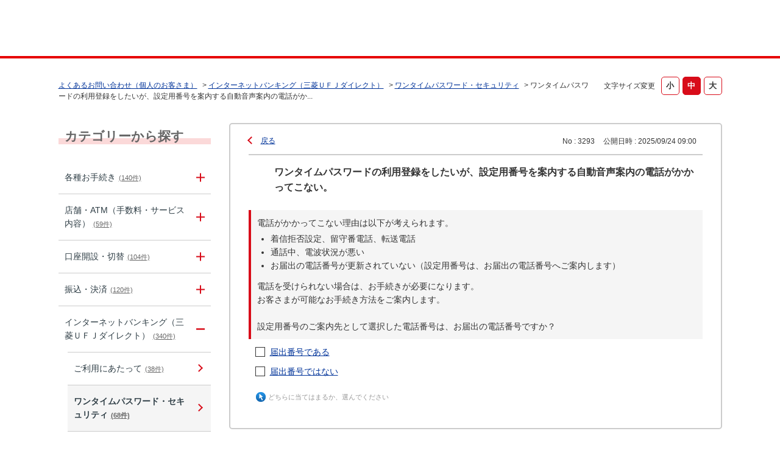

--- FILE ---
content_type: text/html; charset=utf-8
request_url: https://faq01.bk.mufg.jp/faq/show/3293?category_id=99&site_domain=default
body_size: 12638
content:
<!DOCTYPE html PUBLIC "-//W3C//DTD XHTML 1.0 Transitional//EN" "http://www.w3.org/TR/xhtml1/DTD/xhtml1-transitional.dtd">
<html xmlns="http://www.w3.org/1999/xhtml" lang="ja" xml:lang="ja">
  <head>
 <meta http-equiv="content-type" content="text/html; charset=UTF-8" />
    <meta http-equiv="X-UA-Compatible" content="IE=edge,chrome=1" />
    <meta http-equiv="Pragma" content="no-cache"/>
    <meta http-equiv="Cache-Control" content="no-cache"/>
    <meta http-equiv="Expires" content="0"/>
    <meta name="description" content="電話がかかってこない理由は以下が考えられます。
着信拒否設定、留守番電話、転送電話
通話中、電波状況が悪い
お届出の電話番号が更新されていない（設定用番号は、お届出の電話番号へご案内します）

電話を" />
    <meta name="keywords" content="ワンタイムパスワード・セキュリティ,インターネットバンキング（三菱ＵＦＪダイレクト）,三菱ＵＦＪ銀行,FAQ,お問い合わせ" />
    <meta name="csrf-param" content="authenticity_token" />
<meta name="csrf-token" content="BiAQMqfVVA2e4QgH4mV9d0YbmEQmYzWd_p8CxFGfJX8NKV5-CE1JTYDDPPbmNdu-WeFy8PKoxsAXoRGHjY8iJA" />
    <script src="/assets/application_front_pc-70829ab258f817609cf7b092652328b6cc107d834757186420ba06bcb3c507c9.js"></script>
<script src="/assets/calendar/calendar-ja-da58e63df1424289368016b5077d61a523d45dd27a7d717739d0dbc63fa6a683.js"></script>
<script>jQuery.migrateMute = true;</script>
<script src="/assets/jquery-migrate-3.3.2.min-dbdd70f5d90839a3040d1cbe135a53ce8f7088aa7543656e7adf9591fa3782aa.js"></script>
<link rel="stylesheet" href="/assets/application_front_pc-7cab32363d9fbcfee4c18a6add9fe66228e2561d6fe655ed3c9a039bf433fbd8.css" media="all" />
<link href="/stylesheets/style.css?h0jbwKc3SplawccGmopKZTtd5mtBOn8l2136g0O9iVmMQZWMCK9X2UTj8_ee2uysJKcM35XxjHgyY-nAn62OAg" media="all" rel="stylesheet" type="text/css" />
<link rel="stylesheet" href="https://faq01.bk.mufg.jp/css/style.css?site_id=-1" media="all" />
<link rel="stylesheet" href="https://faq01.bk.mufg.jp/css/style.css?site_id=1" media="all" />
<meta name="google-site-verification" content="hQ_dxu6e6OGBwDHWXFCpGBYlDEOHi8_AIC1nVps0C-o" />
    <link rel='canonical' href='https://faq01.bk.mufg.jp/faq/show/3293?site_domain=default'>
    <title>ワンタイムパスワードの利用登録をしたいが、設定用番号を案内する自動音声案内の電話がかかってこない。 | よくあるご質問 | 三菱ＵＦＪ銀行</title>
    
  </head>
  <body class="lang_size_medium" id="faq_show">
    
    <a name="top"></a>
    <div id="okw_wrapper">
<!-- Google Tag Manager -->
<script>(function(w,d,s,l,i){w[l]=w[l]||[];w[l].push({'gtm.start':
new Date().getTime(),event:'gtm.js'});var f=d.getElementsByTagName(s)[0],
j=d.createElement(s),dl=l!='dataLayer'?'&l='+l:'';j.async=true;j.src=
'https://www.googletagmanager.com/gtm.js?id='+i+dl;f.parentNode.insertBefore(j,f);
})(window,document,'script','dataLayer','GTM-WK86MFJ');</script>
<!-- End Google Tag Manager -->
<!-- Google Tag Manager (noscript) -->
<noscript><iframe src="https://www.googletagmanager.com/ns.html?id=GTM-WK86MFJ"
height="0" width="0" style="display:none;visibility:hidden"></iframe></noscript>
<!-- End Google Tag Manager (noscript) -->

<script language="JavaScript">
<!--
function myOpenURL( url_str ) {
}
// -->
</script>

<script src="/usr/file/attachment/accordion.js"></script>
<link rel="stylesheet" href="/usr/file/attachment/accordion.css" type="text/css">

<script src="/usr/file/attachment/scroll-hint.js"></script>
<script>
 $(function(){
  new ScrollHint('.table-scroll', {
    remainingTime: 5000,
    i18n: {
    scrollable: 'スクロールできます'
    }
  });
}); 
</script>
<link rel="stylesheet" href="/usr/file/attachment/scroll-hint.css" type="text/css">

<!--header------------------------------>
<header>
	<div class="header_block">
		<div class="t-header-popup_logo_mufg"><a href="https://www.bk.mufg.jp/index.html" target="_blank" class="t-header_logo_link-mufg">MUFG</a></div>
		<a href="https://www.bk.mufg.jp/index.html" target="_blank" class="t-header_logo_link-ja">三菱ＵＦＪ銀行</a>
	</div>
</header>

<div class="head_title">
	<h1>よくあるお問い合わせ</h1>
	<span>（個人のお客さま）</span>
</div>
<!--header------------------------------>


<!--レスポンシブ記述------------------------>
<script type="text/javascript">
$(function() {
	//metaタグ追加
	$('head').append('<meta name="viewport" content="width=device-width, initial-scale=1.0">');
});
</script>
<!--レスポンシブ記述-終わり----------------------->



<script type="text/javascript">
$(function(){
	//スーパーアシスタント開閉ボタンクリック不具合調整-----------
	$('#sa_button > a').attr("href", "javascript:void(0)");

});
</script>

<script type="text/javascript">
    $(function () {
        //$('.cate_small').each(function () {
            //$(this).css("height", $(this).height() + "px");
        //});
        //開閉要素を隠す
        $('.cate_small').hide();
        $('.cate_small').after('<div class="accordion_btn"><div class="accordion_btntxt"></div></div>');

        $('.accordion_btn').each(function () {
            $(this).on('click', function() {
                //現在の状況に合わせて開閉
                $(this).prev('.cate_small').slideToggle();
                //現在の状況に合わせてクラスをつける
                $(this).toggleClass('active');
            });
        });
    });
</script>

<script type="text/javascript">
	//検索結果ページ　ヘッダー下h1テキスト差し替え
    $(function () {
		var h1 = $("#category_search h1").text();
		var result = h1.replace("よくあるお問い合わせ", "検索結果");

		$("#category_search h1").text(result);
    });
	
//全体カテゴリー　タイトルテキスト差し替え
        $(function () {
		$(".okw_parts_category h2 .icoCate").text("カテゴリーから探す");
		$(".okw_parts_category_tree h2 .icocate_tree").text("カテゴリーから探す");
    });
</script>

<script type="text/javascript">
$(function(){
	//検索結果で非リンク状態にクラスを付与
	$('#category_search .okw_parts_sub_category .cate_middle:not(:has(a))').addClass('custom_search_not_a');
	$('#category_search .okw_parts_sub_category .cate_middle:not(:has(a))').parent().addClass('custom_search_not_a');
	$('#category_search .okw_parts_sub_category .cate_small>span:not(:has(a))').addClass('custom_search_not_a');
	$('#category_search .okw_parts_sub_category .cate_small>li:not(:has(a))').addClass('custom_search_not_a');
	$('#category_search .okw_parts_category .cate_small>span:not(:has(a))').addClass('custom_search_not_a');
	$('#category_search .okw_parts_category .cate_small>li:not(:has(a))').addClass('custom_search_not_a');
	
	//accordion_btn を持たない .cateList にクラスを付与
	$('.okw_parts_category .cateList:not(:has(.accordion_btn))').addClass('custom_cateList_not_accordion_btn');
	$('.okw_parts_sub_category .cateList:not(:has(.accordion_btn))').addClass('custom_cateList_not_accordion_btn');
});
</script>

<script type="text/javascript">
$(function() {
	//サイドカラムの問い合わせボタンの複製をメインカラムの下に配置
	$("#okw_side .okw_parts_usr_102").clone().insertBefore("#okw_center .topLink");
	// カテゴリーページのキーワード検索パーツ見出し文言を「キーワードから探す」から「このカテゴリー内を探す」に変更
		$(function () {
		$('#category_show .icoKeyword').html('<span>このカテゴリー内を探す</span>');
	});
});
</script>
      <div id="okw_contents">
        <div id="okw_contents_base">
          <div id="okw_contents_inner" class="clearfix">
            <div id="okw_sub_header" class="clearfix">
              <div id="login_user_name"></div>
              <ul id="fontCol" class="flo_r">
                  <li class="okw_txt">文字サイズ変更</li>
  <li class="fntSml fntSml_ja">
    <a update_flash_color="#d4e0e8" data-remote="true" href="/front/font_size?font_type=small&amp;site_domain=default">S</a>
  </li>
  <li class="fntMidOn fntMidOn_ja">
    <a update_flash_color="#d4e0e8" data-remote="true" href="/front/font_size?font_type=middle&amp;site_domain=default">M</a>
  </li>
  <li class="fntBig fntBig_ja">
    <a update_flash_color="#d4e0e8" data-remote="true" href="/front/font_size?font_type=large&amp;site_domain=default">L</a>
  </li>

              </ul>
              <ul class="okw_bread">
  <li class="okw_bread_list"><a href="/category/show/2?site_domain=default">よくあるお問い合わせ（個人のお客さま）</a><span>&nbsp;&gt;&nbsp;</span><a href="/category/show/84?site_domain=default">インターネットバンキング（三菱ＵＦＪダイレクト）</a><span>&nbsp;&gt;&nbsp;</span><a href="/category/show/90?site_domain=default">ワンタイムパスワード・セキュリティ</a><span>&nbsp;&gt;&nbsp;</span><span>ワンタイムパスワードの利用登録をしたいが、設定用番号を案内する自動音声案内の電話がか...</span></li>
</ul>
            
            </div>
            
<div id="okw_side" class="flo_l"><div class="colArea clearfix"><div class="oneCol okw_parts_category_tree"><div id="category_tree" class="category_tree">
  <div class="ttl_col"><h2 class="ttl_bg"><span class="icocate_tree">よくあるお問い合わせ（個人のお客さま）</span></h2></div>
  
  
  
  <ul id="tree_2" class="category_level_0">
    
  
  <li id="tree_icon_86" class="category_close">
    <div class="category_on cate_pull_inert_bg">
      <a class="pm_icon flo_l" child_url="/category/tree_open/86?node=1&amp;site_domain=default&amp;tag_id=tree_icon_86" js_effect_time="500" self_tag_id="tree_icon_86" tree_open="true" href="/category/show/86?site_domain=default">/category/show/86?site_domain=default</a><a href="/category/show/86?site_domain=default">各種お手続き<span class="cate_count">(140件)</span></a>
    </div>
    
  </li>

  
  <li id="tree_icon_113" class="category_close">
    <div class="category_on cate_pull_inert_bg">
      <a class="pm_icon flo_l" child_url="/category/tree_open/113?node=1&amp;site_domain=default&amp;tag_id=tree_icon_113" js_effect_time="500" self_tag_id="tree_icon_113" tree_open="true" href="/category/show/113?site_domain=default">/category/show/113?site_domain=default</a><a href="/category/show/113?site_domain=default">店舗・ATM（手数料・サービス内容）<span class="cate_count">(59件)</span></a>
    </div>
    
  </li>

  
  <li id="tree_icon_88" class="category_close">
    <div class="category_on cate_pull_inert_bg">
      <a class="pm_icon flo_l" child_url="/category/tree_open/88?node=1&amp;site_domain=default&amp;tag_id=tree_icon_88" js_effect_time="500" self_tag_id="tree_icon_88" tree_open="true" href="/category/show/88?site_domain=default">/category/show/88?site_domain=default</a><a href="/category/show/88?site_domain=default">口座開設・切替<span class="cate_count">(104件)</span></a>
    </div>
    
  </li>

  
  <li id="tree_icon_80" class="category_close">
    <div class="category_on cate_pull_inert_bg">
      <a class="pm_icon flo_l" child_url="/category/tree_open/80?node=1&amp;site_domain=default&amp;tag_id=tree_icon_80" js_effect_time="500" self_tag_id="tree_icon_80" tree_open="true" href="/category/show/80?site_domain=default">/category/show/80?site_domain=default</a><a href="/category/show/80?site_domain=default">振込・決済<span class="cate_count">(120件)</span></a>
    </div>
    
  </li>

  
  <li id="tree_icon_84" class="category_open">
    <div class="category_on cate_pull_inert_bg">
      <a class="pm_icon flo_l" child_url="#" js_effect_time="500" self_tag_id="tree_icon_84" tree_open="true" href="/category/show/84?site_domain=default">/category/show/84?site_domain=default</a><a href="/category/show/84?site_domain=default">インターネットバンキング（三菱ＵＦＪダイレクト）<span class="cate_count">(340件)</span></a>
    </div>
    
  <ul id="tree_84" class="category_level_1">
    
  
  <li id="tree_icon_85" >
    <div class="category_none cate_pull_inert_bg">
      <a href="/category/show/85?site_domain=default">ご利用にあたって<span class="cate_count">(38件)</span></a>
    </div>
    
  </li>

  
  <li id="tree_icon_90" >
    <div class="category_none category_select cate_pull_inert_bg">
      <a href="/category/show/90?site_domain=default">ワンタイムパスワード・セキュリティ<span class="cate_count">(68件)</span></a>
    </div>
    
  </li>

  
  <li id="tree_icon_93" >
    <div class="category_none cate_pull_inert_bg">
      <a href="/category/show/93?site_domain=default">住所・電話番号・Eメールアドレス変更<span class="cate_count">(11件)</span></a>
    </div>
    
  </li>

  
  <li id="tree_icon_115" >
    <div class="category_none cate_pull_inert_bg">
      <a href="/category/show/115?site_domain=default">残高・入出金明細照会<span class="cate_count">(12件)</span></a>
    </div>
    
  </li>

  
  <li id="tree_icon_120" class="category_close">
    <div class="category_on cate_pull_inert_bg">
      <a class="pm_icon flo_l" child_url="/category/tree_open/120?node=2&amp;site_domain=default&amp;tag_id=tree_icon_120" js_effect_time="500" self_tag_id="tree_icon_120" tree_open="true" href="/category/show/120?site_domain=default">/category/show/120?site_domain=default</a><a href="/category/show/120?site_domain=default">振込・振替<span class="cate_count">(57件)</span></a>
    </div>
    
  </li>

  
  <li id="tree_icon_108" >
    <div class="category_none cate_pull_inert_bg">
      <a href="/category/show/108?site_domain=default">外貨預金・定期預金<span class="cate_count">(32件)</span></a>
    </div>
    
  </li>

  
  <li id="tree_icon_100" >
    <div class="category_none cate_pull_inert_bg">
      <a href="/category/show/100?site_domain=default">投資信託<span class="cate_count">(14件)</span></a>
    </div>
    
  </li>

  
  <li id="tree_icon_127" >
    <div class="category_none cate_pull_inert_bg">
      <a href="/category/show/127?site_domain=default">eペイメント/ネット振込（EDI）<span class="cate_count">(16件)</span></a>
    </div>
    
  </li>

  
  <li id="tree_icon_152" >
    <div class="category_none cate_pull_inert_bg">
      <a href="/category/show/152?site_domain=default">ペイジー・モバイルレジ（税金・各種料金払込）<span class="cate_count">(11件)</span></a>
    </div>
    
  </li>

  
  <li id="tree_icon_150" >
    <div class="category_none cate_pull_inert_bg">
      <a href="/category/show/150?site_domain=default">口座登録<span class="cate_count">(12件)</span></a>
    </div>
    
  </li>

  
  <li id="tree_icon_274" >
    <div class="category_none cate_pull_inert_bg">
      <a href="/category/show/274?site_domain=default">保険<span class="cate_count">(12件)</span></a>
    </div>
    
  </li>

  
  <li id="tree_icon_469" >
    <div class="category_none cate_pull_inert_bg">
      <a href="/category/show/469?site_domain=default">カード・通帳・印鑑<span class="cate_count">(7件)</span></a>
    </div>
    
  </li>

  
  <li id="tree_icon_99" >
    <div class="category_none cate_pull_inert_bg">
      <a href="/category/show/99?site_domain=default">その他<span class="cate_count">(50件)</span></a>
    </div>
    
  </li>

  </ul>




  </li>

  
  <li id="tree_icon_153" class="category_close">
    <div class="category_on cate_pull_inert_bg">
      <a class="pm_icon flo_l" child_url="/category/tree_open/153?node=1&amp;site_domain=default&amp;tag_id=tree_icon_153" js_effect_time="500" self_tag_id="tree_icon_153" tree_open="true" href="/category/show/153?site_domain=default">/category/show/153?site_domain=default</a><a href="/category/show/153?site_domain=default">スマートフォンアプリ<span class="cate_count">(193件)</span></a>
    </div>
    
  </li>

  
  <li id="tree_icon_362" class="category_close">
    <div class="category_on cate_pull_inert_bg">
      <a class="pm_icon flo_l" child_url="/category/tree_open/362?node=1&amp;site_domain=default&amp;tag_id=tree_icon_362" js_effect_time="500" self_tag_id="tree_icon_362" tree_open="true" href="/category/show/362?site_domain=default">/category/show/362?site_domain=default</a><a href="/category/show/362?site_domain=default">クレジットカード（三菱ＵＦＪ-VISAカード）<span class="cate_count">(290件)</span></a>
    </div>
    
  </li>

  
  <li id="tree_icon_101" class="category_close">
    <div class="category_on cate_pull_inert_bg">
      <a class="pm_icon flo_l" child_url="/category/tree_open/101?node=1&amp;site_domain=default&amp;tag_id=tree_icon_101" js_effect_time="500" self_tag_id="tree_icon_101" tree_open="true" href="/category/show/101?site_domain=default">/category/show/101?site_domain=default</a><a href="/category/show/101?site_domain=default">デビットカード<span class="cate_count">(47件)</span></a>
    </div>
    
  </li>

  
  <li id="tree_icon_82" class="category_close">
    <div class="category_on cate_pull_inert_bg">
      <a class="pm_icon flo_l" child_url="/category/tree_open/82?node=1&amp;site_domain=default&amp;tag_id=tree_icon_82" js_effect_time="500" self_tag_id="tree_icon_82" tree_open="true" href="/category/show/82?site_domain=default">/category/show/82?site_domain=default</a><a href="/category/show/82?site_domain=default">預金・運用商品<span class="cate_count">(186件)</span></a>
    </div>
    
  </li>

  
  <li id="tree_icon_103" class="category_close">
    <div class="category_on cate_pull_inert_bg">
      <a class="pm_icon flo_l" child_url="/category/tree_open/103?node=1&amp;site_domain=default&amp;tag_id=tree_icon_103" js_effect_time="500" self_tag_id="tree_icon_103" tree_open="true" href="/category/show/103?site_domain=default">/category/show/103?site_domain=default</a><a href="/category/show/103?site_domain=default">ローン<span class="cate_count">(97件)</span></a>
    </div>
    
  </li>

  
  <li id="tree_icon_441" class="category_close">
    <div class="category_on cate_pull_inert_bg">
      <a class="pm_icon flo_l" child_url="/category/tree_open/441?node=1&amp;site_domain=default&amp;tag_id=tree_icon_441" js_effect_time="500" self_tag_id="tree_icon_441" tree_open="true" href="/category/show/441?site_domain=default">/category/show/441?site_domain=default</a><a href="/category/show/441?site_domain=default">ポイントアッププログラム<span class="cate_count">(43件)</span></a>
    </div>
    
  </li>

  
  <li id="tree_icon_78" class="category_close">
    <div class="category_on cate_pull_inert_bg">
      <a class="pm_icon flo_l" child_url="/category/tree_open/78?node=1&amp;site_domain=default&amp;tag_id=tree_icon_78" js_effect_time="500" self_tag_id="tree_icon_78" tree_open="true" href="/category/show/78?site_domain=default">/category/show/78?site_domain=default</a><a href="/category/show/78?site_domain=default">その他（お困り・トラブル等）<span class="cate_count">(13件)</span></a>
    </div>
    
  </li>

  </ul>









</div>
</div><div class="oneCol okw_parts_usr_102"><div class="inquiry_btn">
	<a href="http://www.bk.mufg.jp/faq/index.html?link_id=p_top_sonota_fa#shouhin"><p>お問い合わせ先</p></a>
</div></div></div></div><div id="okw_center" class="okw_side flo_r"><div class="colArea clearfix"><div class="oneCol okw_main_faq">    <div class="faq_qstInf_col clearfix">
    <ul class="siteLink">
        <li class="preLink">
            <a title="戻る" href="/category/show/99?site_domain=default">戻る</a>
        </li>
    </ul>
  <ul class="faq_dateNo flo_r">
    <li class="faq_no">No&nbsp;:&nbsp;3293</li>
      <li class="faq_date">公開日時&nbsp;:&nbsp;2025/09/24 09:00</li>
  </ul>
</div>
<span class="mark_area"></span>

<script type='text/javascript'>
    //<![CDATA[
    $(function() {
        $("#faq_tag_search_return_button").click(function () {
            const keywordTagsJ = JSON.stringify()
            const faqId = `${}`
            faq_popup_close_log(keywordTagsJ, faqId);
            window.close();
            return false;
        });
    });
    //]]>
</script>

    <div id="wizard_list">
        <div id="wizard_content_0" class='wizard_content'>
    <h2 class="faq_qstCont_ttl">
      <span class="icoQ">
        ワンタイムパスワードの利用登録をしたいが、設定用番号を案内する自動音声案内の電話がかかってこない。
      </span>
    </h2>
    <div class="wzd_qstCont_col clearfix">
      <span class="wzd_qstCont_txt"><div><p>電話がかかってこない理由は以下が考えられます。</p>
<ul style="margin-bottom:10px;margin-right:2px;margin-top:2px;padding:2px;"><li>着信拒否設定、留守番電話、転送電話</li>
<li>通話中、電波状況が悪い</li>
<li>お届出の電話番号が更新されていない（設定用番号は、お届出の電話番号へご案内します）</li>
</ul>
<p>電話を受けられない場合は、お手続きが必要になります。<br>
お客さまが可能なお手続き方法をご案内します。<br>
<br>
設定用番号のご案内先として選択した電話番号は、お届出の電話番号ですか？</p>
</div>
</span>
      <span id="wizard_description_0"></span>
    </div>
    <div id="wizard_0" class="wzd_slct_area">
          <div class="clearfix wzd_slct_col">
            <a class="chckbx_off synchronous" update_flash_color="#d4e0e8" data-remote="true" data-method="get" href="/faq/wizard_select/3293?category_id=99&amp;site_domain=default&amp;wizard_id=630">
              届出番号である
</a>          </div>
          <div class="clearfix wzd_slct_col">
            <a class="chckbx_off synchronous" update_flash_color="#d4e0e8" data-remote="true" data-method="get" href="/faq/wizard_select/3293?category_id=99&amp;site_domain=default&amp;wizard_id=631">
              届出番号ではない
</a>          </div>
        <div class="selecttxt">どちらに当てはまるか、選んでください</div>
    </div>
</div>


<script type="text/javascript">
$(function() {
  function resetFaqCountFlag() {
    window.__faq_countup_sent__ = false;
  }

  function countUpOnce() {
    // すでに送信済みならスキップ
    if (window.__faq_countup_sent__) return;
    window.__faq_countup_sent__ = true;

    fetch("/faq/countup?site_domain=default", {
      method: "POST",
      headers: {
        "Content-Type": "application/json",
        "X-CSRF-Token": $('meta[name=csrf-token]').attr('content'),
        "X-Requested-With": "XMLHttpRequest"
      },
      body: JSON.stringify({
        faq_id: "3293",
        category_id: "90"
      })
    });
  }

  countUpOnce();

  // PC タグ検索 個別のモーダルを閉じる場合
  $("#faq_show .faq_tag_search_return_button").on("click", function() {
    resetFaqCountFlag();
  });
  // PC タグ検索 全てのモーダルを閉じる場合
  $("#faq_show .faq_tag_search_close_button").on("click", function() {
    resetFaqCountFlag();
  });

  // スマホ タグ検索
  $('.faq_tag_modal_close_btn').on("click", function() {
    resetFaqCountFlag();
  });

  // PC スーパーアシスタント Colorboxモーダルを閉じる場合
  $(document).on("cbox_closed", function() {
    resetFaqCountFlag();
  });

  // スマホ スーパーアシスタント FAQ詳細から戻る場合
  $("#toggle_preview_faq").on("click", function() {
    resetFaqCountFlag();
  });
});
</script>


    </div>


</div></div><div class="colArea clearfix"><div class="oneCol okw_parts_enquete">  <div class="okw_enquete_area">
    <h2 class="questioner_ttl" id="enquete_form_message">この情報により問題解決できましたか？</h2>
    <div class="questioner_col">
      <form id="enquete_form" update_flash_color="#d4e0e8" action="/faq/new_faq_enquete_value?site_domain=default" accept-charset="UTF-8" data-remote="true" method="post"><input type="hidden" name="authenticity_token" value="B8xmOY7UJszW-BauOCkATLJJghrodieXSDQyBj3tBlPlicBK-MKIUBEgbqSyXybjoI05dlTB20GfP6xonjVQ0A" autocomplete="off" />
        <ul class="faq_form_list">
          <input value="3293" autocomplete="off" type="hidden" name="faq_enquete_value[faq_id]" id="faq_enquete_value_faq_id" />
          <input value="99" autocomplete="off" type="hidden" name="faq_enquete_value[category_id]" id="faq_enquete_value_category_id" />
          
            <li>
                  <input type="radio" value="1" checked="checked" name="faq_enquete_value[enquete_id]" id="faq_enquete_value_enquete_id_1" />
              <label for="faq_enquete_value_enquete_id_1">解決した</label>
            </li>
            <li>
                  <input type="radio" value="2" name="faq_enquete_value[enquete_id]" id="faq_enquete_value_enquete_id_2" />
              <label for="faq_enquete_value_enquete_id_2">解決したが分かりにくい</label>
            </li>
            <li>
                  <input type="radio" value="3" name="faq_enquete_value[enquete_id]" id="faq_enquete_value_enquete_id_3" />
              <label for="faq_enquete_value_enquete_id_3">解決しなかった</label>
            </li>
            <li>
                  <input type="radio" value="4" name="faq_enquete_value[enquete_id]" id="faq_enquete_value_enquete_id_4" />
              <label for="faq_enquete_value_enquete_id_4">知りたい情報ではなかった</label>
            </li>
            <li>
                  <input type="radio" value="5" name="faq_enquete_value[enquete_id]" id="faq_enquete_value_enquete_id_5" />
              <label for="faq_enquete_value_enquete_id_5">コメント</label>
            </li>
        </ul>
          <div class="questioner_txt_col">
            <span class="questioner_sub_msg">ご意見・ご感想をお寄せください</span>
                <textarea cols="70" rows="2" class="questioner_txt" name="faq_enquete_value[comment]" id="faq_enquete_value_comment">
</textarea>
            <span class="questioner_description">※個人情報（氏名、口座番号、電話番号等）は入力しないでください。<br />
※ご入力いただいたコメントに対する回答はできませんので、ご了承ください。</span>
          </div>
        <div class="questioner_submit_btn">
          <input type="submit" name="commit" value="送信する" id="enquete_form_button" class="questioner_btn" />
        </div>
<input type="hidden" name="site_domain" value="default" /></form>    </div>
  </div>

</div></div><div class="colArea clearfix"><div class="oneCol okw_parts_faq_relations">  <span class="spinner"></span>

  <script type="text/javascript">
      $.ajax({
          type: 'GET',
          url: '/custom_part/faq_relations?category_id=90&id=3293&site_domain=default&split=false',
          dataType: 'html',
          success: function(data) {
              $('.okw_parts_faq_relations').html(data)
          }
      });
  </script>
</div></div><div class="colArea clearfix"><div class="oneCol okw_parts_usr_101"><script type="text/javascript">
//<![CDATA[
const O_ENQUETE_ID = 1;
const A_ENQUETE_ID = 2;	
const X_ENQUETE_ID = 3;
const B_ENQUETE_ID = 4;
	
const COMMENT_ENQUET_ID = 5;

$(function () {

    var enq_txt_area = $('.questioner_txt_col');

    // 選択項目をループ
    var elem = $('.faq_form_list').find('li');
    for (var i = 0; i < elem.length; i++) {
        // li要素に対してid属性値を付加
        var num = i + 1;
        $(elem[i]).attr('class', 'enquete' + num);
    }

    // 送信ボタンをコメントエリア内に移動
    $('.questioner_submit_btn').appendTo(enq_txt_area);

    // テキストエリアにプレースホルダー追加
    $('.questioner_txt').attr('placeholder', 'こちらにご入力ください。');
    
    // oxボタン定義
    $('.faq_form_list #faq_enquete_value_enquete_id_' + O_ENQUETE_ID).addClass('o_btn');
	$('.faq_form_list #faq_enquete_value_enquete_id_' + A_ENQUETE_ID).addClass('a_btn');
	
    $('.faq_form_list #faq_enquete_value_enquete_id_' + X_ENQUETE_ID).addClass('x_btn');
    $('.faq_form_list #faq_enquete_value_enquete_id_' + B_ENQUETE_ID).addClass('b_btn');

    // 「questioner_description」(注釈)を「questioner_sub_msg」の真下に移動
    $('.questioner_description').insertAfter('.questioner_sub_msg');

    // 設問ボタン押下時に実行
    $('.faq_form_list').find('input[type="radio"]').on('click', function () {
        var enq_btn_val = $(this).val();
        
        // 解決しなかった場合 
        if (enq_btn_val == A_ENQUETE_ID || enq_btn_val == X_ENQUETE_ID || enq_btn_val == B_ENQUETE_ID) {
            
            // 送信実行
            $('#enquete_form').submit();
            
            // 選択したボタンが識別できるようにする
            $(this).next().addClass('checked')
            
            function process() {
                
                // 条件が達成するまでループ処理を行う
                var timer = setTimeout(function () {
                    process();
                }, 5);
                
                // ajaxで非同期で要素の状態、表示が変化した際の処理
                // アンケートのタイトルが一致している場合
                var enqueteTtl = $('.questioner_ttl').text();
                if (enqueteTtl === 'アンケートへのご協力ありがとうございました') {
                    
                    // xボタン非活性にする
                    $('.faq_form_list #faq_enquete_value_enquete_id_' + X_ENQUETE_ID).prop('disabled', false);
                    
                    // 送信ボタンとコメント欄を非活性を解除
                    $('#enquete_form').find('input,textarea').prop('disabled', false);
            
                    // コメントラジオボタンを活性化
                    $('.faq_form_list #faq_enquete_value_enquete_id_' + COMMENT_ENQUET_ID ).prop('checked', true);
                    
                    // oxボタン活性にする
                    $('.faq_form_list #faq_enquete_value_enquete_id_' + O_ENQUETE_ID).prop('disabled', true);
                    $('.faq_form_list #faq_enquete_value_enquete_id_' + X_ENQUETE_ID).prop('disabled', true);
                    $('.faq_form_list #faq_enquete_value_enquete_id_' + A_ENQUETE_ID).prop('disabled', true);
                    $('.faq_form_list #faq_enquete_value_enquete_id_' + B_ENQUETE_ID).prop('disabled', true);
					
                    
                    // アクティブクラスを付与
					$('.faq_form_list #faq_enquete_value_enquete_id_' + O_ENQUETE_ID).addClass('is-active');            
                    $('.faq_form_list #faq_enquete_value_enquete_id_' + X_ENQUETE_ID).addClass('is-active');            
                    $('.faq_form_list #faq_enquete_value_enquete_id_' + A_ENQUETE_ID).addClass('is-active');            
                    $('.faq_form_list #faq_enquete_value_enquete_id_' + B_ENQUETE_ID).addClass('is-active');            
	               
					
					//x△？ボタン押した際のコメント変更
					if (enq_btn_val == A_ENQUETE_ID) {
						//△押下時
						$(".questioner_sub_msg").text("今後の改善のため、わかりにくい点をお聞かせください");
					} else if (enq_btn_val == X_ENQUETE_ID) {
						//×押下時
						$(".questioner_sub_msg").text("今後の改善のため、解決しなかった理由をお聞かせください");
					} else if (enq_btn_val == B_ENQUETE_ID) {
						//？押下時
						$(".questioner_sub_msg").text("今後の改善のため、掲載してほしい内容をお聞かせください");
					}
				
                    
                    //コメントに文字入力しないと、送信ボタンアクティブにならない
                    if ($("#faq_enquete_value_comment").val().length == 0) {
                        $("#enquete_form_button").prop("disabled", true);
                    }
                    $("#faq_enquete_value_comment").on("keydown keyup keypress change", function() {
                        if ($(this).val().length < 1) {
                            $("#enquete_form_button").prop("disabled", true);
                        } else {
                            $("#enquete_form_button").prop("disabled", false);
                        }
                    });
                    
                    // 送信ボタン押下、送信後にコメントエリアを非表示
                    $('#enquete_form_button').on('click', function() {
                        enquete_close_x();
                    });
                
                    // ループ処理を終了
                    clearTimeout(timer);
                };
            }
            
            // 関数を実行
            process();
            
            // コメント欄の表示
            $(enq_txt_area).slideDown('normal').addClass('is-active');
            
        } else {
            // 解決した場合
            enquete_close_o();
        }
    });

});
// ○送信
function enquete_close_o() {
    $('.questioner_col').after('<span class="send_complete_text" style="display: none;"></span>');
    // 送信実行
    $('#enquete_form').submit();
}

// ×送信
function enquete_close_x() {
    $('.questioner_txt_col').after('<span class="send_complete_text">送信されました。</span>');
    $('.questioner_txt_col').hide();
}
//]]>

</script>

<style>
/*--------------------------------
protected
--------------------------------*/
.faq_form_list li input[type="radio"] {
    display: none;
}
.colArea {
    z-index: 0 !important;
}

/*--------------------------------
height
--------------------------------*/
.okw_parts_enquete {
    margin-bottom: 25px;
    height: auto;
}

/*--------------------------------
enquete_area
--------------------------------*/
.okw_enquete_area {
    border: 1px solid #ebebeb;
    background: rgba(255, 255, 255, 0.7);
    margin: 0;
    padding: 20px;
    width: 100%;
    box-sizing: border-box;
	height: auto;
}

.questioner_ttl {
    font-size: 17px;
    border: none;
    padding: 0;
    text-align: center;
}

.questioner_col {
    margin-top: 15px;
    padding: 0;
}

/* 選択肢領域 */
.faq_form_list {
    text-align: left;
    float: none;
    width: auto;
    margin: 0 auto;
    word-break: break-all;
    box-sizing: border-box;
    overflow: hidden;
    display: table;
    position: relative;
}

/*ボタンサイズ*/
.faq_form_list li {
    display: block;
    width: 160px;
    height: 100px;
    float: left;
    margin: 0 10px 0 0;
}

/*右端*/
.faq_form_list li.enquete2 {
}
/* コメント_ダミー */
.enquete3 {
    position: relative;
}


/* 設問ボタン共通 */
.faq_form_list li label {
    box-sizing: border-box;
    border-radius: 5px;
    display: flex;
    align-items: center;
    justify-content: start;
    font-size: 20px;
    width: 100%;
    height: 100%;
    cursor: pointer;
    line-height: 1.1;
    padding: 10px 15px 10px 105px;
    background-repeat: no-repeat !important;
    background-size: contain !important;
    color: transparent;
}

/* 設問ボタン共通_hover */
.faq_form_list li label:hover {
}

/* 設問ボタン共通_checked */
.faq_form_list li input:checked:disabled + label {
}

/* 設問ボタン共通_checked_コメント表示 */
.checked {
}

/* 設問ボタン共通_disabled */
.faq_form_list li input:disabled + label {
}

/* 設問ボタン1 */
/*通常時*/
.o_btn + label, .o_btn:checked + label, .o_btn:checked + label:hover {
    background: url("https://faq01.bk.mufg.jp/usr/file/attachment/btn_vote_o_new.png");

	
    /*test_btn_vote_enable_o.svg*/
    -webkit-transition: .3s;
    -o-transition: .3s;
    transition: .3s;
}
/*ホバー時*/
.o_btn + label:hover {
    background: url("https://faq01.bk.mufg.jp/usr/file/attachment/btn_vote_o_new_hover.png");
    /*test_btn_vote_enable_o_hover.svg*/
    -webkit-transition: .3s;
    -o-transition: .3s;
    transition: .3s;
}
/*未選択時*/
.o_btn:disabled + label,
.o_btn:disabled + label:hover {
    cursor: default;
    background: url("https://faq01.bk.mufg.jp/usr/file/attachment/btn_vote_o_new_select.png");	
    /*test_btn_vote_disable_o.svg*/
    -webkit-transition: .3s;
    -o-transition: .3s;
    transition: .3s;
}
/*選択時*/
.o_btn:checked + label,
.o_btn:checked + label:hover {
    background: url("https://faq01.bk.mufg.jp/usr/file/attachment/btn_vote_o_new_hover.png");
    /*test_btn_vote_enable_o_hover.svg*/
    -webkit-transition: .3s;
    -o-transition: .3s;
    transition: .3s;
    opacity: 1;
}
/*選択_コメント表示時*/
.o_btn + .checked, .o_btn + .checked:hover {
    background: url("https://faq01.bk.mufg.jp/usr/file/attachment/btn_vote_o_new_hover.png") no-repeat !Important;
    /*test_btn_vote_enable_o_hover.svg*/
    -webkit-transition: .3s;
    -o-transition: .3s;
    transition: .3s;
    background-size: contain;
    opacity: 1;
}

/* 設問ボタン2 */
/*通常時*/
.x_btn + label, .x_btn:checked + label, .x_btn:checked + label:hover {
    background: url("https://faq01.bk.mufg.jp/usr/file/attachment/btn_vote_x_new.png");
    /*test_btn_vote_enable_x.svg*/
    -webkit-transition: .3s;
    -o-transition: .3s;
    transition: .3s;
}
/*ホバー時*/
.x_btn + label:hover {
    background: url("https://faq01.bk.mufg.jp/usr/file/attachment/btn_vote_x_new_hover.png");
    /*test_btn_vote_enable_x_hover.svg*/
    -webkit-transition: .3s;
    -o-transition: .3s;
    transition: .3s;
}
/*未選択時*/
.x_btn:disabled + label,
.x_btn:disabled + label:hover {
    cursor: default;
    background: url("https://faq01.bk.mufg.jp/usr/file/attachment/btn_vote_x_new_select.png");
    /*test_btn_vote_disable_x.svg*/
    -webkit-transition: .3s;
    -o-transition: .3s;
    transition: .3s;
}
/*選択時*/
.x_btn:checked + label,
.x_btn:checked + label:hover {
    background: url("https://faq01.bk.mufg.jp/usr/file/attachment/btn_vote_x_new_hover.png");
    /*test_btn_vote_enable_o_hover.svg*/
    -webkit-transition: .3s;
    -o-transition: .3s;
    transition: .3s;
    opacity: 1;
}
/*選択_コメント表示時*/
.x_btn + .checked, .x_btn + .checked:hover {
    background: #FFFFFF url("https://faq01.bk.mufg.jp/usr/file/attachment/btn_vote_x_new_hover.png") no-repeat !Important;
    /*test_btn_vote_enable_x_hover.svg*/
    background-size: contain !important;
    -webkit-transition: .3s;
    -o-transition: .3s;
    transition: .3s;
    background-size: contain;
	color: transparent;
}
	
/* 設問ボタン３ */
/*通常時*/
.a_btn + label, .a_btn:checked + label, .a_btn:checked + label:hover {
    background: url("https://faq01.bk.mufg.jp/usr/file/attachment/btn_vote_a_new.png");
    /*test_btn_vote_enable_o.svg*/
    -webkit-transition: .3s;
    -o-transition: .3s;
    transition: .3s;
}
/*ホバー時*/
.a_btn + label:hover {
    background: url("https://faq01.bk.mufg.jp/usr/file/attachment/btn_vote_a_new_hover.png");
    /*test_btn_vote_enable_o_hover.svg*/
    -webkit-transition: .3s;
    -o-transition: .3s;
    transition: .3s;
}
/*未選択時*/
.a_btn:disabled + label,
.a_btn:disabled + label:hover {
    cursor: default;
    background: url("https://faq01.bk.mufg.jp/usr/file/attachment/btn_vote_a_new_select.png");
    /*test_btn_vote_disable_o.svg*/
    -webkit-transition: .3s;
    -o-transition: .3s;
    transition: .3s;
}
/*選択時*/
.a_btn:checked + label,
.a_btn:checked + label:hover {
    background: url("https://faq01.bk.mufg.jp/usr/file/attachment/btn_vote_a_new_hover.png");
    /*test_btn_vote_enable_o_hover.svg*/
    -webkit-transition: .3s;
    -o-transition: .3s;
    transition: .3s;
    opacity: 1;
}
/*選択_コメント表示時*/
.a_btn + .checked, .a_btn + .checked:hover {
    background: url("https://faq01.bk.mufg.jp/usr/file/attachment/btn_vote_a_new_hover.png") no-repeat !Important;
    /*test_btn_vote_enable_o_hover.svg*/
	background-size: contain !important;
    -webkit-transition: .3s;
    -o-transition: .3s;
    transition: .3s;
    background-size: contain;
    opacity: 1;
}
	
/* 設問ボタン４ */
/*通常時*/
.b_btn + label, .b_btn:checked + label, .b_btn:checked + label:hover {
    background: url("https://faq01.bk.mufg.jp/usr/file/attachment/btn_vote_b_new.png");
    /*test_btn_vote_enable_o.svg*/
    -webkit-transition: .3s;
    -o-transition: .3s;
    transition: .3s;
}
/*ホバー時*/
.b_btn + label:hover {
    background: url("https://faq01.bk.mufg.jp/usr/file/attachment/btn_vote_b_new_hover.png");
    /*test_btn_vote_enable_o_hover.svg*/
    -webkit-transition: .3s;
    -o-transition: .3s;
    transition: .3s;
}
/*未選択時*/
.b_btn:disabled + label,
.b_btn:disabled + label:hover {
    cursor: default;
    background: url("https://faq01.bk.mufg.jp/usr/file/attachment/btn_vote_b_new_select.png");
    /*test_btn_vote_disable_o.svg*/
    -webkit-transition: .3s;
    -o-transition: .3s;
    transition: .3s;
}
/*選択時*/
.b_btn:checked + label,
.b_btn:checked + label:hover {
    background: url("https://faq01.bk.mufg.jp/usr/file/attachment/btn_vote_b_new_hover.png");
    /*test_btn_vote_enable_o_hover.svg*/
    -webkit-transition: .3s;
    -o-transition: .3s;
    transition: .3s;
    opacity: 1;
}
/*選択_コメント表示時*/
.b_btn + .checked, .b_btn + .checked:hover {
    background: url("https://faq01.bk.mufg.jp/usr/file/attachment/btn_vote_b_new_hover.png") no-repeat !Important;
    /*test_btn_vote_enable_o_hover.svg*/
	background-size: contain !important;
    -webkit-transition: .3s;
    -o-transition: .3s;
    transition: .3s;
    background-size: contain;
    opacity: 1;
}
	

/* テキストエリア領域 */
.questioner_txt {
    margin: 3px 0 0;
    background-color: #FFFFFF;
    border-color: #dddddd;
    border-width: 1px;
    box-sizing: border-box;
	height: 150px;
}
.questioner_txt_col {
    width: 60%;
	width: 76%;
    margin: 20px auto 0;
    text-align: left;
    display: none;
    font-size: 105% !important;
    resize: vertical;
    box-sizing: border-box;
}

/* テキストエリア上メッセージ */
.okw_enquete_area .questioner_sub_msg {
    color: #333;
    font-weight: bold;
    display: flex;
	justify-content: center;
	font-size: 86%;
}
.questioner_sub_sub_msg {
    color: #444 !important;
}
/* テキストエリア下メッセージ */
.questioner_description {
    font-size: 80% !important;
    color: #666;
    display: block;
	line-height: 1.4;
	margin-top: 3px;
}

/*送信ボタン*/
.questioner_submit_btn {
    width: 200px;
    height: 55px;
    margin: 20px auto 0;
    position: relative;
}
/*.questioner_submit_btn:after {
    position: absolute;
    top: 0;
    bottom: 0;
    right: 20px;
    margin: auto;
    content: '';
    width: 6px;
    height: 6px;
    border: 1px solid;
    border-color: #fff #fff transparent transparent;
    transform: rotate(45deg);
}　*/
.questioner_btn {
    width: 100%;
    background: #e60000;
    color: #fff;
	border-radius: 5px !important;
    line-height: 1.4;
    font-size: 14px;
    padding: 15px 20px;
}
.questioner_btn:hover {
    opacity: 1;
    background: #990505;
}
.questioner_btn:disabled {
    opacity: .5;
    color: #fff;
	background: #e60000 !important;
}
.questioner_btn:disabled:hover {
    background: #e60000 !important;
    color: white;
    opacity: .5;
    cursor: unset;
}

/*送信後コメント*/
.send_complete_text {
    margin-top: 20px;
    display: block;
}
/*enquete5を削除した*/	
li.enquete5 {
    opacity: 0;
    position: absolute;
	display: none;
}


/*--------------------------------------------------------
レスポンシブ
--------------------------------------------------------*/
/*スマホ用*/
@media screen and (max-width: 48em) {
	.okw_enquete_area {
		border: none;
        padding: 0;
	}
	.questioner_ttl {
		font-size: 13px;
        background: #e50000 none repeat scroll 0 0;
        border-radius: 10px 10px 0 0 !important;
        color: #fff;
        padding: 10px;
	}
	.questioner_col {
		margin-top: 0;
	}
	.faq_form_list {
		width: 100%;
	}
	.faq_form_list li {
		width: 100%;
		margin: 0;
		height: 100%;
	}
	.faq_form_list li label {
		background-size: 100% auto !important;
		background-position: left center !important;
		padding: 9.2% !important;
		margin-top: 10px;
		font-size: 13px;
	}
	#okw_contents .okw_parts_enquete .faq_form_list input[type=radio]:checked + label {
		background-size: 100% !important;
	}
	.okw_enquete_area .questioner_sub_msg {
		font-size: 13px;
	}
	.questioner_txt_col {
		width: 100%;
	}
	.questioner_submit_btn {
		width: 100%;
	}
	
	/* 設問ボタン1 */
	/*通常時*/
	.o_btn + label, .o_btn:checked + label, .o_btn:checked + label:hover {
		background: url("https://faq01.bk.mufg.jp/usr/file/attachment/sp_btn_vote_o_new.png");
		-webkit-transition: 0s;
		-o-transition: 0s;
		transition: 0s;
	}
	/*ホバー時*/
	.o_btn + label:hover {
		background: url("https://faq01.bk.mufg.jp/usr/file/attachment/sp_btn_vote_o_new.png");
		-webkit-transition: 0s;
		-o-transition: 0s;
		transition: 0s;
	}
	/*未選択時*/
	.o_btn:disabled + label,
	.o_btn:disabled + label:hover {
		cursor: default;
		background: #e6e6e6 url("https://faq01.bk.mufg.jp/usr/file/attachment/sp_btn_vote_o_new_select.png");
		-webkit-transition: 0s;
		-o-transition: 0s;
		transition: 0s;
	}
	/*選択時*/
	.o_btn:checked + label,
	.o_btn:checked + label:hover {
		background: url("https://faq01.bk.mufg.jp/usr/file/attachment/sp_btn_vote_o_new.png");
		border: 3px solid #e60000 !important;
		background-size: 100% !important;
		-webkit-transition: 0s;
		-o-transition: 0s;
		transition: 0s;
	}
	/*選択_コメント表示時*/
	.o_btn + .checked, .o_btn + .checked:hover {
		background: url("https://faq01.bk.mufg.jp/usr/file/attachment/sp_btn_vote_o_new.png") no-repeat !important;
		-webkit-transition: 0s;
		-o-transition: 0s;
		transition: 0s;
	}

	/* 設問ボタン2 */
	/*通常時*/
	.x_btn + label, .x_btn:checked + label, .x_btn:checked + label:hover {
		background: url("https://faq01.bk.mufg.jp/usr/file/attachment/sp_btn_vote_x_new.png");
		-webkit-transition: 0s;
		-o-transition: 0s;
		transition: 0s;
	}
	/*ホバー時*/
	.x_btn + label:hover {
		background: url("https://faq01.bk.mufg.jp/usr/file/attachment/sp_btn_vote_x_new.png");
		-webkit-transition: 0s;
		-o-transition: 0s;
		transition: 0s;
	}
	/*未選択時*/
	.x_btn:disabled + label,
	.x_btn:disabled + label:hover {
		cursor: default;
		background: #e6e6e6 url("https://faq01.bk.mufg.jp/usr/file/attachment/sp_btn_vote_x_new_select.png");
		-webkit-transition: 0s;
		-o-transition: 0s;
		transition: 0s;
	}
	/*選択時*/
	.x_btn:checked + label,
	.x_btn:checked + label:hover {
		background: url("https://faq01.bk.mufg.jp/usr/file/attachment/sp_btn_vote_x_new.png");
		-webkit-transition: 0s;
		-o-transition: 0s;
		transition: 0s;
	}
	/*選択_コメント表示時*/
	.x_btn + .checked, .x_btn + .checked:hover {
		background: #FFFFFF url("https://faq01.bk.mufg.jp/usr/file/attachment/sp_btn_vote_x_new.png") no-repeat !important;
		border: 3px solid #e60000 !important;
		background-size: 100% !important;
		-webkit-transition: 0s;
		-o-transition: 0s;
		transition: 0s;
	}

	/* 設問ボタン３ */
	/*通常時*/
	.a_btn + label, .a_btn:checked + label, .a_btn:checked + label:hover {
		background: url("https://faq01.bk.mufg.jp/usr/file/attachment/sp_btn_vote_a_new.png");
		-webkit-transition: 0s;
		-o-transition: 0s;
		transition: 0s;
	}
	/*ホバー時*/
	.a_btn + label:hover {
		background: url("https://faq01.bk.mufg.jp/usr/file/attachment/sp_btn_vote_a_new.png");
		-webkit-transition: 0s;
		-o-transition: 0s;
		transition: 0s;
	}
	/*未選択時*/
	.a_btn:disabled + label,
	.a_btn:disabled + label:hover {
		background: #e6e6e6 url("https://faq01.bk.mufg.jp/usr/file/attachment/sp_btn_vote_a_new_select.png");
		-webkit-transition: 0s;
		-o-transition: 0s;
		transition: 0s;
	}
	/*選択時*/
	.a_btn:checked + label,
	.a_btn:checked + label:hover {
		background: url("https://faq01.bk.mufg.jp/usr/file/attachment/sp_btn_vote_a_new.png");
		-webkit-transition: 0s;
		-o-transition: 0s;
		transition: 0s;
	}
	/*選択_コメント表示時*/
	.a_btn + .checked, .a_btn + .checked:hover {
		background: url("https://faq01.bk.mufg.jp/usr/file/attachment/sp_btn_vote_a_new.png") no-repeat !important;
		border: 3px solid #e60000 !important;
		background-size: 100% !important;
		-webkit-transition: 0s;
		-o-transition: 0s;
		transition: 0s;
	}

	/* 設問ボタン４ */
	/*通常時*/
	.b_btn + label, .b_btn:checked + label, .b_btn:checked + label:hover {
		background: url("https://faq01.bk.mufg.jp/usr/file/attachment/sp_btn_vote_b_new.png");
		-webkit-transition: 0s;
		-o-transition: 0s;
		transition: 0s;
	}
	/*ホバー時*/
	.b_btn + label:hover {
		background: url("https://faq01.bk.mufg.jp/usr/file/attachment/sp_btn_vote_b_new.png");
		-webkit-transition: 0s;
		-o-transition: 0s;
		transition: 0s;
	}
	/*未選択時*/
	.b_btn:disabled + label,
	.b_btn:disabled + label:hover {
		background: #e6e6e6 url("https://faq01.bk.mufg.jp/usr/file/attachment/sp_btn_vote_b_new_select.png");
		-webkit-transition: 0s;
		-o-transition: 0s;
		transition: 0s;
	}
	/*選択時*/
	.b_btn:checked + label,
	.b_btn:checked + label:hover {
		background: url("https://faq01.bk.mufg.jp/usr/file/attachment/sp_btn_vote_b_new.png");
		-webkit-transition: 0s;
		-o-transition: 0s;
		transition: 0s;
	}
	/*選択_コメント表示時*/
	.b_btn + .checked, .b_btn + .checked:hover {
		background: url("https://faq01.bk.mufg.jp/usr/file/attachment/sp_btn_vote_b_new.png") no-repeat !Important;
		border: 3px solid #e60000 !important;
		background-size: 100% !important;
		-webkit-transition: 0s;
		-o-transition: 0s;
		transition: 0s;
	}
}

@media screen and (min-width: 450px) and (max-width: 48em) {
	.faq_form_list li label {
		padding: 10% !important;
        margin-top: 18px;
	}
}

@media screen and (min-width: 48em) {
	.faq_form_list {
		display: flex;
		justify-content: space-between;
		max-width: 680px;
	}
	.faq_form_list li {
		width: calc(25% - 7.5px);
		float: none;
		margin: 0;
	}
	.faq_form_list li label {
		background-size: contain!important;
		padding: 0!important;
	}
	/*送信ボタン*/
	.questioner_btn {
		height: 53px;
	}
}
</style></div></div><div class="colArea clearfix"><div class="oneCol okw_parts_usr_103"><script type='text/javascript'>
$(function(){
	/*パンくず最初の文を取得*/
	var bread_first_text=$('#faq_show li.okw_bread_list>a:first-child').text();
	
	var winW = $(window).width();
	var devW = 768;
	
	if (winW <= devW) {
		//以下の時の処理
	
		/*パンくず最初の文を変更*/
		$('#faq_show li.okw_bread_list>a:first-child').text('カテゴリー表示').css('opacity','1');

		$('.bread_icon').click(function(){
			/*アイコンをクリックしたらクラス付与*/
			$(this).parent('.okw_bread').toggleClass('bread_open');
			
			/*クラス有無でパンくず最初の文変更*/
			if($('.okw_bread').hasClass('bread_open')){
				$('#faq_show li.okw_bread_list>a:first-child').text(bread_first_text);
			}else{
				$('#faq_show li.okw_bread_list>a:first-child').text('カテゴリー表示');
			}
		});
	} else {
		//大きい時の処理
		
		$('#faq_show li.okw_bread_list>a:first-child').text(bread_first_text);
	}
	
	/*PC幅可変テキスト調整*/
	var flag = '';
    $(window).on('load resize', function(){
        var w = $(window).innerWidth();
        
        // sp幅
    	if (w <= 768 && flag != 'sp') {
    		flag = 'sp';
            
            /*クリックアイコンHTMLを作成*/
			$('#faq_show li.okw_bread_list').before('<div class="bread_icon"></div>');
			
			/*パンくず最初の文を変更*/
			$('#faq_show .okw_bread:not(.bread_open) li.okw_bread_list>a:first-child').text('カテゴリー表示').css('opacity','1');
			
			$('.bread_icon').click(function(){
				/*アイコンをクリックしたらクラス付与*/
				$(this).parent('.okw_bread').toggleClass('bread_open');
				
				/*クラス有無でパンくず最初の文変更*/
				if($('.okw_bread').hasClass('bread_open')){
					$('#faq_show li.okw_bread_list>a:first-child').text(bread_first_text);
				} else {
					$('#faq_show li.okw_bread_list>a:first-child').text('カテゴリー表示');
				}
			});
		// pc幅
        } else if (w > 769 && flag != 'pc') {
        	flag = 'pc';
            
            $('.bread_icon').remove();
			$('#faq_show li.okw_bread_list>a:first-child').text(bread_first_text);
        }
    });
});
</script></div></div><p class="topLink"><a href="#top">このページの先頭へ</a></p></div>
<script type="text/javascript">
$(function() {
  function resetFaqCountFlag() {
    window.__faq_countup_sent__ = false;
  }

  function countUpOnce() {
    // すでに送信済みならスキップ
    if (window.__faq_countup_sent__) return;
    window.__faq_countup_sent__ = true;

    fetch("/faq/countup?site_domain=default", {
      method: "POST",
      headers: {
        "Content-Type": "application/json",
        "X-CSRF-Token": $('meta[name=csrf-token]').attr('content'),
        "X-Requested-With": "XMLHttpRequest"
      },
      body: JSON.stringify({
        faq_id: "3293",
        category_id: "90"
      })
    });
  }

  countUpOnce();

  // PC タグ検索 個別のモーダルを閉じる場合
  $("#faq_show .faq_tag_search_return_button").on("click", function() {
    resetFaqCountFlag();
  });
  // PC タグ検索 全てのモーダルを閉じる場合
  $("#faq_show .faq_tag_search_close_button").on("click", function() {
    resetFaqCountFlag();
  });

  // スマホ タグ検索
  $('.faq_tag_modal_close_btn').on("click", function() {
    resetFaqCountFlag();
  });

  // PC スーパーアシスタント Colorboxモーダルを閉じる場合
  $(document).on("cbox_closed", function() {
    resetFaqCountFlag();
  });

  // スマホ スーパーアシスタント FAQ詳細から戻る場合
  $("#toggle_preview_faq").on("click", function() {
    resetFaqCountFlag();
  });
});
</script>


          </div>
        </div>
      </div>
<div class="footer pc">
    <ul class="footer_link">
        <li><a href="https://www.bk.mufg.jp/ippan/legal/index.html">金融商品勧誘方針</a></li>
        <li><a href="https://www.bk.mufg.jp/kojinjouhou/index.html">お客様の個人情報保護について</a></li>
        <li class="last"><a href="https://www.bk.mufg.jp/ippan/site/index.html">本サイトのご利用にあたって</a></li>
    </ul>
    <p class="copy">© MUFG Bank, Ltd. All rights reserved.</p>
</div>

<div class="footer sp">
	<footer id="footer">
	<address>株式会社 三菱ＵＦＪ銀行<br>
	登録金融機関 関東財務局長(登金)第5号<br>
	加入協会 日本証券業協会、一般社団法人 金融先物取引業協会、<br>
	一般社団法人 第二種金融商品取引業協会</address>
	<address class="copyright">© MUFG Bank, Ltd.<br>
	All rights reserved.</address>
	</footer>
</div>

<script type="text/javascript" src="/usr/file/attachment/jquery.matchHeight.js"></script>
<script type="text/javascript">
$(document).ready(function () {
    $('#category_index .colArea div.twoCol').matchHeight();
    $('.cateList_box li').matchHeight();
});
</script>

<span><script type="text/javascript">
$(document).ready(function(){
  var directFlag = '#incident_attribute_19';
  var sendMailAddress = '#incident_attribute_76';

  var hdMailAddress = '#incident_attribute_1';
  var hdMailAddressConfirm = '#incident_attribute_0';

  // ヘルプデスク質問作成画面かチェック
  if (!$('form#new_incident').length) return;

  // 「HD質問メールアドレス」の存在チェック
  if (!$(hdMailAddress).length) return;

  // 「HD質問ダイレクトフラグ」の存在チェック
  if (!$(directFlag).length) return;
  
  var type = $(hdMailAddress).attr('type');

  if ($(directFlag).val()) {
    // 「送信先メールアドレス」を利用
    hideAttr($(hdMailAddress), type);
    hideAttr($(hdMailAddressConfirm), type);
   } else {
    // 「HD質問メールアドレス」を利用
    hideAttr($(sendMailAddress), type);
  }

  return;

  function hideAttr(node, type) {
    node.closest('li').hide();
  }
});
</script></span>

<!-- LiveEngage 2019/9/10追加 --> 
<link rel="stylesheet" href="https://faq01.bk.mufg.jp/usr/file/attachment/LiveEngage.css">
<script src="https://faq01.bk.mufg.jp/usr/file/attachment/LiveEngage.js"></script>
      <div id="okw_footer_default" class="clearfix">
        <p id="okw_logo_footer" class="flo_r logo_footer">
          <a href="https://aisaas.pkshatech.com/faq/" target="_blank">PKSHA FAQ logo</a>
        </p>
      </div>
    </div>


  </body>
</html>


--- FILE ---
content_type: text/html; charset=utf-8
request_url: https://faq01.bk.mufg.jp/custom_part/faq_relations?category_id=90&id=3293&site_domain=default&split=false
body_size: 688
content:
    <div class="ttl_col"><h2 class="ttl_bg"><span class="icoFaq">このQ&amp;Aを閲覧したお客さまはこんなQ&amp;Aも閲覧しています</span></h2></div>
    <ul class="faq_relate_list">
        <li class="faq_list_bg1 Q_sml">
          <a title="電話番号の追加・変更の手続きをしたい。" href="/faq/show/24?category_id=90&amp;site_domain=default">電話番号の追加・変更の手続きをしたい。</a>
        </li>
        <li class="faq_list_bg2 Q_sml">
          <a title="インターネットバンキング（三菱ＵＦＪダイレクト）での住所・電話番号の変更方法を教えてください。" href="/faq/show/99?category_id=90&amp;site_domain=default">インターネットバンキング（三菱ＵＦＪダイレクト）での住所・電話番号の変更方法を教えて...</a>
        </li>
        <li class="faq_list_bg1 Q_sml">
          <a title="ワンタイムパスワードカードとは何ですか？" href="/faq/show/84?category_id=90&amp;site_domain=default">ワンタイムパスワードカードとは何ですか？</a>
        </li>
        <li class="faq_list_bg2 Q_sml">
          <a title="ワンタイムパスワードのロック解除時、電話（自動音声）を受けられなかった場合はどうすればよいか。" href="/faq/show/850?category_id=90&amp;site_domain=default">ワンタイムパスワードのロック解除時、電話（自動音声）を受けられなかった場合はどうすれ...</a>
        </li>
        <li class="faq_list_bg1 Q_sml">
          <a title="スマートフォンを機種変更した場合、どうすればよいですか。" href="/faq/show/895?category_id=90&amp;site_domain=default">スマートフォンを機種変更した場合、どうすればよいですか。</a>
        </li>
    </ul>

